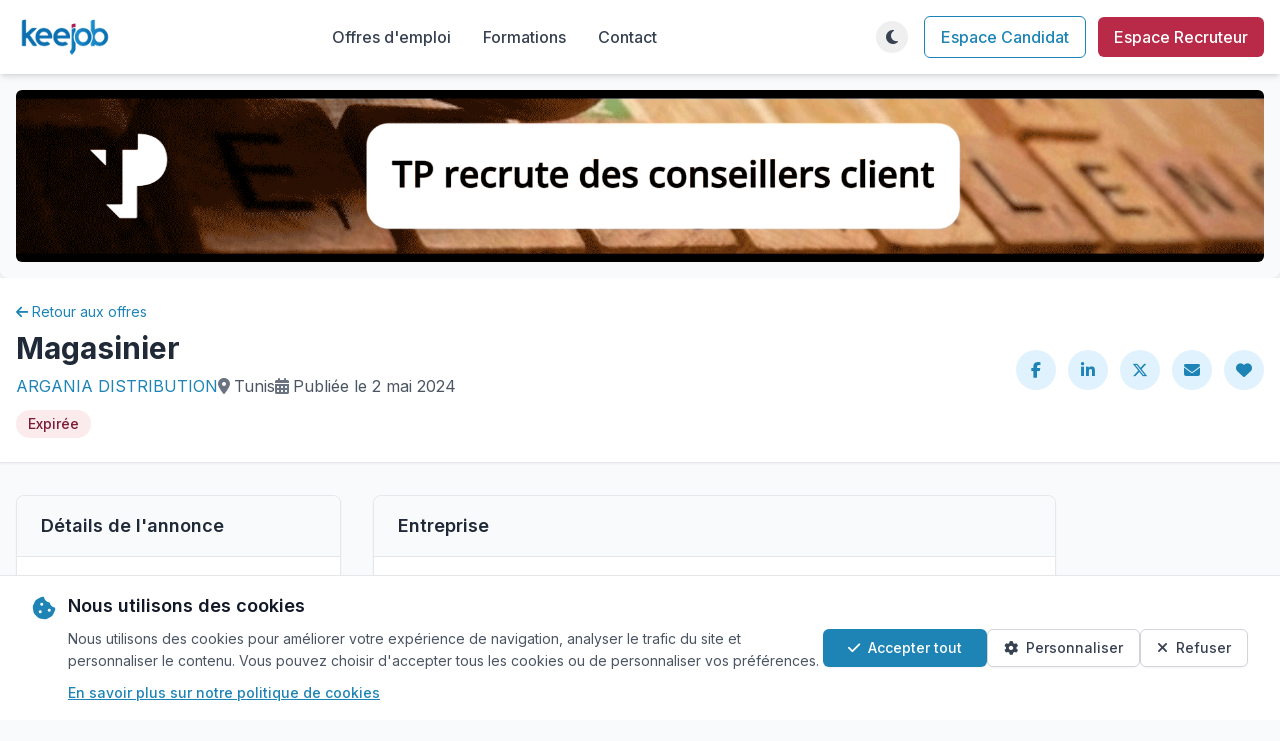

--- FILE ---
content_type: text/html; charset=utf-8
request_url: https://www.keejob.com/offres-emploi/198912/magasinier/
body_size: 12656
content:






<!DOCTYPE html>
<html lang="fr" class="h-full">
  <head>
    <meta charset="UTF-8">
    <meta name="viewport" content="width=device-width, initial-scale=1.0">
    
    <meta property="og:title"
          content="Offre d'emploi : Magasinier chez ARGANIA DISTRIBUTION  sur Keejob" />
    <meta property="og:site_name" content="Keejob" />
    <meta property="og:type" content="article" />
    <meta property="og:url"
          content="https://www.keejob.com/offres-emploi/198912/magasinier/" />
    <meta property="og:description"
          content="Découvrez l'offre d'emploi de Magasinier  et postulez directement sur Keejob. Opportunité de carrière chez ARGANIA DISTRIBUTION en Tunisie." />
    <meta property="fb:app_id" content="356195127826052" />
    
        <meta property="og:image"
              content="https://www.keejob.com/media/recruiter/recruiter_9614/logo-9614-20190430-094015.png" />
        <meta property="og:image:width" content="250" />
        <meta property="og:image:height" content="250" />
    
    <link rel="canonical"
          href="https://www.keejob.com/offres-emploi/198912/magasinier/" />
    <meta name="subject" content="portail offre d'emploi tunisie">
    <meta name="category" content="portail offre emploi en tunisie">
    <meta name="reply-to" content="contact@keejob.com">
    <meta name="robots"
          content="none">
    <meta name="title"
          content="Emploi - Tunisie Tunis - Magasinier - ARGANIA DISTRIBUTION | Keejob">
    
        <meta name="author" content="ARGANIA DISTRIBUTION" />
    
    <meta property="description"
          content="Découvrez l'offre d'emploi de Magasinier et postulez directement sur Keejob. Opportunité de carrière chez ARGANIA DISTRIBUTION en Tunisie." />
    <meta name="keywords"
          content="emploi, tunisie, recherche, offre d'emploi, offre, annonce, Magasinier" />

    <title>
      
    Magasinier chez
    
        ARGANIA DISTRIBUTION
    
    à None | Emploi Magasinier en Tunisie - Keejob

    </title>
    <!-- Tailwind CSS -->
    

<link rel="preload" href="/static/css/dist/styles.css?v=1.0.10" as="style">

    

<link rel="stylesheet" type="text/css" href="/static/css/dist/styles.css?v=1.0.10">

    <!-- Font Awesome -->
    <link rel="stylesheet"
          href="https://cdnjs.cloudflare.com/ajax/libs/font-awesome/6.5.1/css/all.min.css"
          integrity="sha512-DTOQO9RWCH3ppGqcWaEA1BIZOC6xxalwEsw9c2QQeAIftl+Vegovlnee1c9QX4TctnWMn13TZye+giMm8e2LwA=="
          crossorigin="anonymous"
          referrerpolicy="no-referrer" />
    <!-- Google Fonts -->
    <link rel="preconnect" href="https://fonts.googleapis.com">
    <link rel="preconnect" href="https://fonts.gstatic.com" crossorigin>
    <link href="https://fonts.googleapis.com/css2?family=Inter:wght@300;400;500;600;700&display=swap"
          rel="stylesheet">
    <style>
        body {
            font-family: 'Inter', sans-serif;
        }
        /* Alpine.js x-cloak directive to prevent flash of unstyled content */
        [x-cloak] { display: none !important; }

        /* Reserve space for Alpine.js components to prevent layout shift */
        [x-data*="themeToggle"][x-cloak] {
            display: block !important;
            width: 2rem; /* w-8 */
            height: 2rem; /* h-8 */
            opacity: 0;
        }

        [x-data*="userDropdown"][x-cloak] {
            display: flex !important;
            align-items: center;
            opacity: 0;
            min-width: 6rem; /* Reserve space for user menu */
        }
    </style>
    <!-- Theme Detection Script - Must be in head to prevent FOUC -->
    <script>
        (function() {
            // Check for saved theme preference or default to system preference
            const savedTheme = localStorage.getItem('theme');
            const systemPrefersDark = window.matchMedia('(prefers-color-scheme: dark)').matches;

            if (savedTheme === 'dark' || (!savedTheme && systemPrefersDark)) {
                document.documentElement.classList.add('dark');
            } else {
                document.documentElement.classList.remove('dark');
            }
        })();
    </script>
    <!-- Google tag (gtag.js) -->
<script async src="https://www.googletagmanager.com/gtag/js?id=G-X7BLFCRVH6"></script>
<script>
  window.dataLayer = window.dataLayer || [];
  function gtag(){dataLayer.push(arguments);}
  gtag('js', new Date());

  
    gtag('config', 'G-X7BLFCRVH6');
  
</script>


    <script src="/static/django_htmx/htmx.min.js" defer></script>
    
    
  </head>
  <body class="h-full bg-gray-50 dark:bg-darkbg dark:text-gray-200 flex flex-col transition-colors duration-200"
        hx-headers='{"x-csrftoken": "HV7eBDvbT43fLFmVQXXhXYKBvlOi3uk3snd6bhalDkOXW5c2FvNaM7DXqEvtFKxM"}'>
    <!-- Top Navigation Bar -->
    




<header>
    <!-- Main Navigation -->
    <nav class="bg-white dark:bg-darksurface shadow-md">
        <div class="container mx-auto px-4">
            <div class="flex justify-between items-center py-4">
                <!-- Logo -->
                <div class="flex-shrink-0">
                    <a href="/" class="flex items-center">
                        <img src="/static/v3/img/logo_keejob_light.png"
                             alt="Keejob Logo"
                             class="h-10 block dark:hidden">
                        <img src="/static/v3/img/logo_keejob_dark.png"
                             alt="Keejob Logo"
                             loading="lazy"
                             class="h-10 hidden dark:block">
                    </a>
                </div>
                <!-- Desktop Navigation -->
                <div class="hidden md:flex items-center space-x-8">
                    <a href="/offres-emploi/"
                       class="text-gray-700 dark:text-gray-200 hover:text-blue-600 dark:hover:text-blue-400 font-medium">Offres d'emploi</a>
                    <a href="/offres-emploi/formations/advanced/"
                       class="text-gray-700 dark:text-gray-200 hover:text-blue-600 dark:hover:text-blue-400 font-medium">Formations</a>
                    <a href="/contact/"
                       class="text-gray-700 dark:text-gray-200 hover:text-blue-600 dark:hover:text-blue-400 font-medium">Contact</a>
                </div>
                <!-- Right Side Actions -->
                <div class="flex items-center space-x-4">
                    <!-- Desktop Theme Toggle -->
                    <div class="hidden md:block relative" x-data="themeToggle" x-cloak>
                        <!-- Theme Toggle Button -->
                        <button @click="toggleTheme()"
                                @mouseenter="!showFirstTimeHint && (showTooltip = true)"
                                @mouseleave="showTooltip = false"
                                class="relative w-8 h-8 flex items-center justify-center hover:bg-gray-100 dark:hover:bg-gray-700 rounded-full transition-all duration-200 ease-in-out focus:outline-none focus:ring-2 focus:ring-blue-500 focus:ring-opacity-50"
                                aria-label="Toggle theme">
                                                        <!-- Moon Icon (Light Mode) -->
                            <i x-show="!isDark"
                               x-transition:enter="transition-all duration-200 ease-out"
                               x-transition:enter-start="opacity-0 scale-90"
                               x-transition:enter-end="opacity-100 scale-100"
                               x-transition:leave="transition-all duration-200 ease-in"
                               x-transition:leave-start="opacity-100 scale-100"
                               x-transition:leave-end="opacity-0 scale-90"
                               class="fas fa-moon text-gray-700 dark:text-gray-200 hover:text-blue-600 absolute"></i>

                            <!-- Sun Icon (Dark Mode) -->
                            <i x-show="isDark"
                               x-transition:enter="transition-all duration-200 ease-out"
                               x-transition:enter-start="opacity-0 scale-90"
                               x-transition:enter-end="opacity-100 scale-100"
                               x-transition:leave="transition-all duration-200 ease-in"
                               x-transition:leave-start="opacity-100 scale-100"
                               x-transition:leave-end="opacity-0 scale-90"
                               class="fas fa-sun text-gray-700 dark:text-gray-200 hover:text-blue-600 absolute"></i>
                        </button>
                        <!-- Desktop Tooltip -->
                        <div x-show="showTooltip && !showFirstTimeHint"
                             x-transition:enter="transition ease-out duration-200"
                             x-transition:enter-start="opacity-0 translate-y-1"
                             x-transition:enter-end="opacity-100 translate-y-0"
                             x-transition:leave="transition ease-in duration-150"
                             x-transition:leave-start="opacity-100 translate-y-0"
                             x-transition:leave-end="opacity-0 translate-y-1"
                             class="absolute top-full left-1/2 transform -translate-x-1/2 mt-2 px-3 py-1 text-xs font-medium text-white bg-gray-900 dark:bg-gray-700 rounded-md shadow-lg whitespace-nowrap z-50">
                            <span x-text="tooltipText"></span>
                            <div class="absolute bottom-full left-1/2 transform -translate-x-1/2 w-0 h-0 border-l-4 border-r-4 border-b-4 border-l-transparent border-r-transparent border-b-gray-900 dark:border-b-gray-700">
                            </div>
                        </div>
                        <!-- Desktop First-time Hint -->
                        <div x-show="showFirstTimeHint"
                             x-transition:enter="transition ease-out duration-300"
                             x-transition:enter-start="opacity-0 translate-y-2 scale-95"
                             x-transition:enter-end="opacity-100 translate-y-0 scale-100"
                             x-transition:leave="transition ease-in duration-200"
                             x-transition:leave-start="opacity-100 translate-y-0 scale-100"
                             x-transition:leave-end="opacity-0 translate-y-2 scale-95"
                             class="absolute top-full left-1/2 transform -translate-x-1/2 mt-4 bg-blue-600 text-white text-sm rounded-lg shadow-lg p-3 max-w-xs z-50">
                            <div class="flex items-center justify-between">
                                <span class="flex-1 pr-2" x-text="hintText"></span>
                                <button @click="dismissHint()"
                                        class="flex-shrink-0 text-blue-200 hover:text-white transition-colors duration-150 font-bold text-lg leading-none">
                                    ×
                                </button>
                            </div>
                            <div class="absolute bottom-full left-1/2 transform -translate-x-1/2 w-0 h-0 border-l-4 border-r-4 border-b-4 border-l-transparent border-r-transparent border-b-blue-600">
                            </div>
                        </div>
                    </div>
                    <!-- User Authentication Section -->
                    
                        <!-- Guest User Links -->
                        <div class="hidden md:flex items-center space-x-3">
                            <a href="/jobseeker/account/login/?next=/offres-emploi/198912/magasinier/"
                               class="px-4 py-2 text-blue-600 dark:text-blue-400 border border-blue-600 dark:border-blue-400 rounded-md hover:bg-blue-50 dark:hover:bg-blue-900/20 font-medium">Espace Candidat</a>
                            <a href="/recruiter/"
                               class="px-4 py-2 bg-red-600 text-white rounded-md hover:bg-red-700 dark:hover:bg-red-500 font-medium">Espace Recruteur</a>
                        </div>
                    
                    <!-- Mobile Controls -->
                    <div class="md:hidden flex items-center space-x-2">
                        <!-- Mobile Theme Toggle -->
                        <div class="relative" x-data="themeToggle" x-cloak>
                            <!-- Mobile Theme Toggle Button -->
                            <button @click="toggleTheme()"
                                    @touchstart="handleTouchStart()"
                                    @touchend="handleTouchEnd()"
                                    @touchcancel="handleTouchEnd()"
                                    class="relative w-8 h-8 flex items-center justify-center hover:bg-gray-100 dark:hover:bg-gray-700 rounded-full transition-all duration-200 ease-in-out transform active:scale-95 focus:outline-none touch-manipulation"
                                    aria-label="Toggle theme">
                                <!-- Moon Icon (Light Mode) -->
                                <i x-show="!isDark"
                                   x-transition:enter="transition-all duration-200 ease-out"
                                   x-transition:enter-start="opacity-0 scale-90"
                                   x-transition:enter-end="opacity-100 scale-100"
                                   x-transition:leave="transition-all duration-200 ease-in"
                                   x-transition:leave-start="opacity-100 scale-100"
                                   x-transition:leave-end="opacity-0 scale-90"
                                   class="fas fa-moon text-gray-700 dark:text-gray-200 absolute"></i>
                                <!-- Sun Icon (Dark Mode) -->
                                <i x-show="isDark"
                                   x-transition:enter="transition-all duration-200 ease-out"
                                   x-transition:enter-start="opacity-0 scale-90"
                                   x-transition:enter-end="opacity-100 scale-100"
                                   x-transition:leave="transition-all duration-200 ease-in"
                                   x-transition:leave-start="opacity-100 scale-100"
                                   x-transition:leave-end="opacity-0 scale-90"
                                   class="fas fa-sun text-gray-700 dark:text-gray-200 absolute"></i>
                            </button>
                            <!-- Mobile Tooltip -->
                            <div x-show="showTooltip && !showFirstTimeHint"
                                 x-transition:enter="transition ease-out duration-200"
                                 x-transition:enter-start="opacity-0 translate-y-1"
                                 x-transition:enter-end="opacity-100 translate-y-0"
                                 x-transition:leave="transition ease-in duration-150"
                                 x-transition:leave-start="opacity-100 translate-y-0"
                                 x-transition:leave-end="opacity-0 translate-y-1"
                                 class="absolute top-full left-1/2 transform -translate-x-1/2 mt-2 px-3 py-2 text-sm font-medium text-white bg-gray-900 dark:bg-gray-700 rounded-md shadow-lg max-w-xs text-center z-50">
                                <span x-text="tooltipText"></span>
                                <div class="absolute bottom-full left-1/2 transform -translate-x-1/2 w-0 h-0 border-l-4 border-r-4 border-b-4 border-l-transparent border-r-transparent border-b-gray-900 dark:border-b-gray-700">
                                </div>
                            </div>
                            <!-- Mobile First-time Hint -->
                            <div x-show="showFirstTimeHint"
                                 x-transition:enter="transition ease-out duration-300"
                                 x-transition:enter-start="opacity-0 translate-y-2 scale-95"
                                 x-transition:enter-end="opacity-100 translate-y-0 scale-100"
                                 x-transition:leave="transition ease-in duration-200"
                                 x-transition:leave-start="opacity-100 translate-y-0 scale-100"
                                 x-transition:leave-end="opacity-0 translate-y-2 scale-95"
                                 class="absolute top-full right-0 mt-4 bg-blue-600 text-white text-sm rounded-lg shadow-lg p-3 w-48 z-50">
                                <div class="flex items-center justify-between">
                                    <span class="flex-1 pr-2" x-text="hintText"></span>
                                    <button @click="dismissHint()"
                                            class="flex-shrink-0 text-blue-200 hover:text-white transition-colors duration-150 font-bold text-lg leading-none">
                                        ×
                                    </button>
                                </div>
                                <div class="absolute bottom-full right-4 w-0 h-0 border-l-4 border-r-4 border-b-4 border-l-transparent border-r-transparent border-b-blue-600">
                                </div>
                            </div>
                        </div>
                        <!-- Mobile Menu Button -->
                        <button id="mobile-menu-btn"
                                class="text-gray-700 dark:text-gray-200 hover:text-blue-600 dark:hover:text-blue-400 focus:outline-none focus:text-blue-600 dark:focus:text-blue-400 transition-colors duration-200">
                            <i class="fas fa-bars text-xl"></i>
                        </button>
                    </div>
                </div>
            </div>
            <!-- Mobile Menu -->
            <div id="mobile-menu" class="mobile-menu hidden md:hidden">
                <div class="px-4 pt-2 pb-3 space-y-1 bg-white dark:bg-darksurface border-t border-gray-200 dark:border-gray-700">
                    <a href="/offres-emploi/"
                       class="block py-2 text-gray-700 dark:text-gray-200 hover:text-blue-600 dark:hover:text-blue-400 font-medium">Offres d'emploi</a>
                    <a href="/offres-emploi/formations/advanced/"
                       class="block py-2 text-gray-700 dark:text-gray-200 hover:text-blue-600 dark:hover:text-blue-400 font-medium">Formations</a>
                    <a href="/contact/"
                       class="block py-2 text-gray-700 dark:text-gray-200 hover:text-blue-600 dark:hover:text-blue-400 font-medium">Contact</a>
                    
                        <!-- Mobile Guest User Links -->
                        <div class="border-t border-gray-200 dark:border-gray-700 pt-3 mt-3 space-y-2">
                            <a href="/jobseeker/account/login/?next=/offres-emploi/198912/magasinier/"
                               class="block px-4 py-2 text-center text-blue-600 dark:text-blue-400 border border-blue-600 dark:border-blue-400 rounded-md hover:bg-blue-50 dark:hover:bg-blue-900/20 font-medium">Espace Candidat</a>
                            <a href="/recruiter/"
                               class="block px-4 py-2 text-center bg-red-600 text-white rounded-md hover:bg-red-700 dark:hover:bg-red-500 font-medium">Espace Recruteur</a>
                        </div>
                    
                </div>
            </div>
        </div>
    </nav>
</header>


    <!-- Main Content -->
    <main class="flex-grow">
      
    

<!-- Ads Banner Section -->

    
    
        <div class="m-2 sm:m-0 p-0 sm:p-4 rounded-lg shadow-lg">
            <div class="flex justify-center items-center">


    
        <a href="/banners/click/665/redirect/"
           
           onClick="ga('send', 'event', 'bannière', 'click', 'tp déc 2025 665');">
            <img class="rounded-md"
                 style="margin-right: -5px"
                 src="/media/b_images/banniere-728x100-campagne-3-V1--.gif"
                 alt="tp déc 2025">
        </a>
    

</div>
        </div>
    



    <div class="bg-gray-50 dark:bg-gray-900">
        <!-- Job Header -->
        <div class="bg-white dark:bg-gray-800 border-b border-gray-200 dark:border-gray-700 shadow-sm">
            <div class="container mx-auto px-4 py-6">
                <div class="flex flex-col md:flex-row justify-between items-start md:items-center">
                    <div class="flex-1">
                        <div class="flex items-center mb-2">
                            <a href="/offres-emploi/"
                               class="inline-flex items-center text-sm text-blue-600 hover:text-blue-800 dark:text-blue-400 dark:hover:text-blue-300 transition-colors duration-200">
                                <i class="fas fa-arrow-left mr-1"></i> Retour aux offres
                            </a>
                        </div>
                        <h1 class="text-2xl md:text-3xl font-bold text-gray-800 dark:text-white">Magasinier</h1>
                        <div class="flex flex-wrap items-center gap-4 mt-2">
                            
                                <span class="text-gray-600 dark:text-gray-300">
                                    <a href="/offres-emploi/companies/9614/"
                                       class="text-blue-600 dark:text-blue-400 hover:underline">
                                        ARGANIA DISTRIBUTION
                                    </a>
                                </span>
                            
                            
                                <span class="text-gray-600 dark:text-gray-300 flex items-center">
                                    <i class="fas fa-map-marker-alt mr-1 text-gray-500 dark:text-gray-400"></i>
                                    
                                    Tunis
                                </span>
                            
                            
                            <span class="text-gray-600 dark:text-gray-300 flex items-center">
                                <i class="fas fa-calendar-alt mr-1 text-gray-500 dark:text-gray-400"></i> Publiée le 2 mai 2024
                            </span>
                        </div>
                        
                            <div class="bg-red-100 dark:bg-red-900 text-red-800 dark:text-red-200 px-3 py-1 rounded-full text-sm font-medium inline-block mt-3">
                                Expirée
                            </div>
                        
                        
                    </div>
                    <div class="flex items-center mt-4 md:mt-0">
                        <div class="flex space-x-3">
                            <!-- Social Share Buttons -->
                            <a href="https://www.facebook.com/sharer/sharer.php?u=https://www.keejob.com/offres-emploi/198912/magasinier/&display=popup"
                               class="w-10 h-10 flex items-center justify-center bg-blue-100 dark:bg-blue-800 text-blue-600 dark:text-blue-300 rounded-full hover:bg-blue-200 dark:hover:bg-blue-700"
                               title="Partager sur Facebook"
                               target="_blank"
                               rel="noopener">
                                <i class="fab fa-facebook-f"></i>
                            </a>
                            <a href="https://www.linkedin.com/shareArticle?mini=false&url=https://www.keejob.com/offres-emploi/198912/magasinier/&title=Magasinier&summary=Offre d'emploi Magasinier&source=Keejob"
                               class="w-10 h-10 flex items-center justify-center bg-blue-100 dark:bg-blue-800 text-blue-600 dark:text-blue-300 rounded-full hover:bg-blue-200 dark:hover:bg-blue-700"
                               title="Partager sur LinkedIn"
                               target="_blank"
                               rel="noopener">
                                <i class="fab fa-linkedin-in"></i>
                            </a>
                            <a href="https://twitter.com/intent/tweet?text=Magasinier https://www.keejob.com/offres-emploi/198912/magasinier/ @Keejobcom"
                               class="w-10 h-10 flex items-center justify-center bg-blue-100 dark:bg-blue-800 text-blue-600 dark:text-blue-300 rounded-full hover:bg-blue-200 dark:hover:bg-blue-700"
                               title="Partager sur Twitter/X"
                               target="_blank"
                               rel="noopener">
                                <i class="fab fa-x-twitter"></i>
                            </a>
                            <a href="mailto:?subject=Magasinier&body=Bonjour, Voici une offre d'emploi qui peut vous intéresser https://www.keejob.com/offres-emploi/198912/magasinier/"
                               class="w-10 h-10 flex items-center justify-center bg-blue-100 dark:bg-blue-800 text-blue-600 dark:text-blue-300 rounded-full hover:bg-blue-200 dark:hover:bg-blue-700"
                               title="Partager par e-mail"
                               target="_blank"
                               rel="noopener">
                                <i class="fas fa-envelope"></i>
                            </a>
                            
                                <a class="w-10 h-10 flex items-center justify-center bg-blue-100 dark:bg-blue-800 text-blue-600 dark:text-blue-300 rounded-full hover:bg-blue-200 dark:hover:bg-blue-700"
                                   href="/jobseeker/account/login/?next=/offres-emploi/198912/magasinier/"
                                   title="Ajouter aux favoris">
                                    <i class="fas fa-heart"></i>
                                </a>
                            
                        </div>
                    </div>
                </div>
            </div>
        </div>
        <!-- Main Content -->
        <div class="container mx-auto px-4 py-8">
            <div class="flex flex-col lg:flex-row gap-6">
                <div class="w-full lg:w-5/6">
                    <div class="grid grid-cols-1 lg:grid-cols-3 gap-8">
                        <!-- Left Sidebar -->
                        <div class="lg:col-span-1 order-2 lg:order-1">
                            <!-- Job Details Card -->
                            <div class="bg-white dark:bg-gray-800 rounded-lg shadow-sm border border-gray-200 dark:border-gray-700 overflow-hidden">
                                <div class="px-6 py-4 border-b border-gray-200 dark:border-gray-700 bg-gray-50 dark:bg-gray-900">
                                    <h2 class="text-lg font-semibold text-gray-800 dark:text-white">Détails de l'annonce</h2>
                                </div>
                                <div class="p-6 space-y-4">
                                    <div>
                                        <h3 class="text-sm font-medium text-gray-500 dark:text-gray-400 mb-1">Référence</h3>
                                        <p class="text-gray-800 dark:text-gray-200">198912</p>
                                    </div>
                                    <div>
                                        <h3 class="text-sm font-medium text-gray-500 dark:text-gray-400 mb-1">Date de publication</h3>
                                        <p class="text-gray-800 dark:text-gray-200">2 mai 2024</p>
                                    </div>
                                    
                                        <div>
                                            <h3 class="text-sm font-medium text-gray-500 dark:text-gray-400 mb-1">Type de contrat</h3>
                                            
                                                <span class="inline-flex items-center px-3 py-1 text-xs font-medium rounded-full bg-blue-100 dark:bg-blue-900/30 text-blue-800 dark:text-blue-200 border border-blue-200 dark:border-blue-700">
                                                    <i class="fas fa-briefcase mr-1.5"></i>
                                                    CDD
                                                </span>
                                            
                                                <span class="inline-flex items-center px-3 py-1 text-xs font-medium rounded-full bg-blue-100 dark:bg-blue-900/30 text-blue-800 dark:text-blue-200 border border-blue-200 dark:border-blue-700">
                                                    <i class="fas fa-briefcase mr-1.5"></i>
                                                    SIVP
                                                </span>
                                            
                                        </div>
                                    
                                    <div>
                                        <h3 class="text-sm font-medium text-gray-500 dark:text-gray-400 mb-1">Lieu de travail</h3>
                                        <p class="text-gray-800 dark:text-gray-200">
                                            
                                            Tunis,
                                            Tunisie
                                        </p>
                                    </div>
                                    
                                        <div>
                                            <h3 class="text-sm font-medium text-gray-500 dark:text-gray-400 mb-1">Expérience requise</h3>
                                            <p class="text-gray-800 dark:text-gray-200">Entre 1 et 2 ans</p>
                                        </div>
                                    
                                    
                                        <div>
                                            <h3 class="text-sm font-medium text-gray-500 dark:text-gray-400 mb-1">Niveau d'études</h3>
                                            <p class="text-gray-800 dark:text-gray-200">Bac + 2</p>
                                        </div>
                                    
                                    
                                    
                                        <div>
                                            <h3 class="text-sm font-medium text-gray-500 dark:text-gray-400 mb-1">Disponibilité</h3>
                                            <p class="text-gray-800 dark:text-gray-200">Plein temps</p>
                                        </div>
                                    
                                    
                                        <div>
                                            <h3 class="text-sm font-medium text-gray-500 dark:text-gray-400 mb-1">Langues</h3>
                                            <p class="text-gray-800 dark:text-gray-200">
                                                
                                                    <span class="inline-flex items-center px-3 py-1 text-xs font-medium rounded-full bg-blue-100 dark:bg-blue-900/30 text-blue-800 dark:text-blue-200 border border-blue-200 dark:border-blue-700">
                                                        <i class="fas fa-language mr-1.5"></i>
                                                        Arabe
                                                    </span>
                                                
                                                    <span class="inline-flex items-center px-3 py-1 text-xs font-medium rounded-full bg-blue-100 dark:bg-blue-900/30 text-blue-800 dark:text-blue-200 border border-blue-200 dark:border-blue-700">
                                                        <i class="fas fa-language mr-1.5"></i>
                                                        Français
                                                    </span>
                                                
                                            </p>
                                        </div>
                                    
                                    
                                    
                                </div>
                            </div>
                            <!-- Similar Jobs -->
                            
                                <div class="bg-white dark:bg-gray-800 rounded-lg shadow-sm border border-gray-200 dark:border-gray-700 overflow-hidden mt-6">
                                    <div class="px-6 py-4 border-b border-gray-200 dark:border-gray-700 bg-gray-50 dark:bg-gray-900">
                                        <h2 class="text-lg font-semibold text-gray-800 dark:text-white">Offres similaires</h2>
                                    </div>
                                    <div class="divide-y divide-gray-200 dark:divide-gray-700">
                                        
                                            <div class="p-4 hover:bg-gray-50 dark:hover:bg-gray-700">
                                                <div class="flex items-center">
                                                    <div class="w-12 h-12 flex-shrink-0 mr-4">
                                                        
                                                            <div class="w-full h-full bg-gray-200 dark:bg-gray-600 flex items-center justify-center rounded">
                                                                <i class="fas fa-building text-gray-400 dark:text-gray-300 text-lg"></i>
                                                            </div>
                                                        
                                                    </div>
                                                    <div>
                                                        <h3 class="font-medium text-gray-800 dark:text-white mb-1">
                                                            <a href="/offres-emploi/235338/aide-responsable-magasin/"
                                                               class="hover:text-blue-600 dark:hover:text-blue-400">
                                                                Aide responsable magasin
                                                            </a>
                                                        </h3>
                                                        <p class="text-sm text-gray-600 dark:text-gray-300">
                                                            
                                                                STE KMAR ALUMINUIM
                                                            
                                                            <span class="mx-1">•</span>
                                                            <i class="fas fa-map-marker-alt"></i> Sfax
                                                        </p>
                                                    </div>
                                                </div>
                                            </div>
                                        
                                    </div>
                                </div>
                            
                        </div>
                        <!-- Main Content Area -->
                        <div class="lg:col-span-2 order-1 lg:order-2">
                            <!-- Company Card -->
                            <div class="bg-white dark:bg-gray-800 rounded-lg shadow-sm border border-gray-200 dark:border-gray-700 overflow-hidden mb-6">
                                <div class="px-6 py-4 border-b border-gray-200 dark:border-gray-700 bg-gray-50 dark:bg-gray-900">
                                    <h2 class="text-lg font-semibold text-gray-800 dark:text-white">Entreprise</h2>
                                </div>
                                <div class="p-6">
                                    <div class="flex flex-col md:flex-row items-start">
                                        <div class="w-24 h-24 flex-shrink-0 mb-4 md:mb-0 md:mr-6">
                                            
                                                <img src="/media/recruiter/recruiter_9614/logo-9614-20190430-094015.png"
                                                     alt="ARGANIA DISTRIBUTION logo"
                                                     class="w-full h-full object-contain border border-gray-200 dark:border-gray-700 rounded bg-white dark:bg-white">
                                            
                                        </div>
                                        <div class="flex-1">
                                            <h3 class="text-xl font-semibold text-gray-800 dark:text-white mb-2">
                                                
                                                    <a href="/offres-emploi/companies/9614/"
                                                       class="hover:text-blue-600 dark:hover:text-blue-400">
                                                        ARGANIA DISTRIBUTION
                                                    </a>
                                                
                                            </h3>
                                            <div class="space-y-2 text-gray-700 dark:text-gray-200">
                                                
                                                    <p>
                                                        <span class="font-medium text-gray-600 dark:text-gray-300">Secteur:</span>
                                                        commerce / vente / distribution
                                                    </p>
                                                
                                                
                                                    <p>
                                                        <span class="font-medium text-gray-600 dark:text-gray-300">Taille:</span>
                                                        Entre 200 et 500 employés
                                                    </p>
                                                
                                            </div>
                                            
                                            
                                                <div class="mt-4">
                                                    <a href="/offres-emploi/companies/9614/"
                                                       class="text-blue-600 dark:text-blue-400 hover:text-blue-800 dark:hover:text-blue-300 inline-flex items-center">
                                                        <i class="fas fa-list-ul mr-1"></i>
                                                        Voir toutes les offres de ARGANIA DISTRIBUTION
                                                    </a>
                                                </div>
                                            
                                        </div>
                                    </div>
                                </div>
                            </div>
                            <!-- Apply Button (Top) -->
                            
                            <!-- Job Description -->
                            <div class="bg-white dark:bg-gray-800 rounded-lg shadow-sm border border-gray-200 dark:border-gray-700 overflow-hidden">
                                <div class="px-6 py-4 border-b border-gray-200 dark:border-gray-700 bg-gray-50 dark:bg-gray-900">
                                    <h2 class="text-lg font-semibold text-gray-800 dark:text-white">Description de l'annonce</h2>
                                </div>
                                <div class="p-6">
                                    <div class="prose dark:prose-invert max-w-none"><p></p><p>Dans le but de développer son équipe, l'une des filiales du GROUPE KILANI est à la recherche d'un Magasinier.</p><p></p><p><span>Sous la responsabilité du Responsable Dépôt,
vous serez amené à:</span></p><p><span style="background-color: initial;">- Assurer la réception et le contrôle des
     marchandises ;</span></p><p><span style="background-color: initial;">- Préparer les commandes clients ;</span></p><p><span style="background-color: initial;">- Assurer le chargement et le déchargement des
     véhicules de livraison ;</span></p><p><span style="background-color: initial;">- Assurer la gestion et le contrôle quantitatif des
     stocks ;</span></p><p><span style="background-color: initial;">- Assurer et superviser les livraisons clients ;</span></p><p><span style="background-color: initial;">- Ranger et nettoyer les aires de stockage ;</span></p><p><span style="background-color: initial;">- Réaliser des inventaires.</span></p><p><span style="background-color: initial;"></span></p><p><b>Si vous :</b></p><p>-&nbsp;Êtes de formation : BAC ou BAC +2 ;</p><p>- Avez une première expérience dans un poste similaire ;</p><p>-&nbsp;Êtes rigoureux.</p><p>N'hésitez pas à postulez !</p><br><p></p><br><p></p></div>
                                </div>
                                <div class="px-6 py-4 bg-gray-50 dark:bg-gray-900 border-t border-gray-200 dark:border-gray-700 flex flex-wrap justify-between items-center">
                                    <!-- Social Share -->
                                    <div class="flex items-center space-x-2">
                                        <span class="text-gray-500 dark:text-gray-400 text-sm">Partager:</span>
                                        <a href="https://www.facebook.com/sharer/sharer.php?u=https://www.keejob.com/offres-emploi/198912/magasinier/&display=popup"
                                           class="w-8 h-8 flex items-center justify-center bg-blue-100 dark:bg-blue-800 text-blue-600 dark:text-blue-300 rounded-full hover:bg-blue-200 dark:hover:bg-blue-700"
                                           title="Partager sur Facebook"
                                           target="_blank"
                                           rel="noopener">
                                            <i class="fab fa-facebook-f"></i>
                                        </a>
                                        <a href="https://www.linkedin.com/shareArticle?mini=false&url=https://www.keejob.com/offres-emploi/198912/magasinier/&title=Magasinier&summary=Offre d'emploi Magasinier&source=Keejob"
                                           class="w-8 h-8 flex items-center justify-center bg-blue-100 dark:bg-blue-800 text-blue-600 dark:text-blue-300 rounded-full hover:bg-blue-200 dark:hover:bg-blue-700"
                                           title="Partager sur LinkedIn"
                                           target="_blank"
                                           rel="noopener">
                                            <i class="fab fa-linkedin-in"></i>
                                        </a>
                                        <a href="https://twitter.com/intent/tweet?text=Magasinier https://www.keejob.com/offres-emploi/198912/magasinier/ @Keejobcom"
                                           class="w-8 h-8 flex items-center justify-center bg-blue-100 dark:bg-blue-800 text-blue-600 dark:text-blue-300 rounded-full hover:bg-blue-200 dark:hover:bg-blue-700"
                                           title="Partager sur Twitter/X"
                                           target="_blank"
                                           rel="noopener">
                                            <i class="fab fa-x-twitter"></i>
                                        </a>
                                        <a href="mailto:?subject=Magasinier&body=Bonjour, Voici une offre d'emploi qui peut vous intéresser https://www.keejob.com/offres-emploi/198912/magasinier/"
                                           class="w-8 h-8 flex items-center justify-center bg-blue-100 dark:bg-blue-800 text-blue-600 dark:text-blue-300 rounded-full hover:bg-blue-200 dark:hover:bg-blue-700"
                                           title="Partager par e-mail"
                                           target="_blank"
                                           rel="noopener">
                                            <i class="fas fa-envelope"></i>
                                        </a>
                                    </div>
                                    <!-- Actions -->
                                    <div class="flex items-center space-x-4 mt-2 sm:mt-0">
                                        <span id="favorite_block_198912">
                                            
                                        </span>
                                        <button onclick="javascript:window.print()"
                                                class="text-gray-600 dark:text-gray-300 hover:text-gray-800 dark:hover:text-gray-100 flex items-center">
                                            <i class="fas fa-print mr-1"></i> Imprimer
                                        </button>
                                    </div>
                                </div>
                            </div>
                            <!-- Apply Button -->
                            
                        </div>
                    </div>
                </div>
                <!-- Right Sidebar for Ads -->
                <div class="w-full lg:w-1/6">
                    <div class="max-w-xs mx-auto">
                        

<div class="w-full" id="banners_right_main">
    <div class="bg-white rounded-lg shadow-md overflow-hidden dark:bg-gray-800">
        <div class="p-4">




<script type="text/javascript">
    function heigthBanner(id, height, width) {
        $(id).css({"height": height, "padding-top": height});
    }
    
    document.addEventListener("DOMContentLoaded", function () {
        var container = document.getElementById('banners_right_main');
        if (container) {
            container.style.display = 'none';
        }
    });
    
</script>
</div>
    </div>
</div>


                    </div>
                </div>
            </div>
        </div>
    </div>

    </main>
    <!-- Footer -->
    <footer class="bg-gray-800 text-gray-300">
    <!-- Main Footer Content -->
    <div class="container mx-auto px-4 pt-12 pb-8">
        <div class="grid grid-cols-1 md:grid-cols-2 lg:grid-cols-4 gap-8">
            <div>
                <h3 class="text-white text-lg font-semibold mb-4">À propos de Keejob</h3>
                <p class="mb-4">Site d'annonces et offres d'emploi en Tunisie, Keejob.com est le premier site d'emploi en Tunisie.</p>
                <!-- Contact Information -->
                <div class="mt-4 space-y-2">
                    <a href="mailto:contact@keejob.com"
                       class="flex items-center text-gray-400 hover:text-white transition-colors duration-200">
                        <i class="far fa-envelope mr-2"></i>
                        <span>contact@keejob.com</span>
                    </a>
                    <a href="tel:+21671893350"
                       class="flex items-center text-gray-400 hover:text-white transition-colors duration-200">
                        <i class="fas fa-phone-alt mr-2"></i>
                        <span>(+216) 71 893 350</span>
                    </a>
                </div>
                <!-- Social Links -->
                <div class="flex space-x-3 mt-4">
                    <a href="https://www.facebook.com/keejobtunisie"
                       class="text-gray-400 hover:text-white">
                        <i class="fab fa-facebook-f"></i>
                    </a>
                    <a href="https://www.instagram.com/keejob_officiel"
                       class="text-gray-400 hover:text-white">
                        <i class="fab fa-instagram"></i>
                    </a>
                    <a href="https://www.x.com/keejobcom"
                       class="text-gray-400 hover:text-white">
                        <i class="fab fa-x-twitter"></i>
                    </a>
                    <a href="https://www.linkedin.com/company/keejob"
                       class="text-gray-400 hover:text-white">
                        <i class="fab fa-linkedin-in"></i>
                    </a>
                    <a href="https://www.youtube.com/c/Keejob"
                       class="text-gray-400 hover:text-white">
                        <i class="fab fa-youtube"></i>
                    </a>
                </div>
            </div>
            <div>
                <h3 class="text-white text-lg font-semibold mb-4">Liens rapides</h3>
                <ul class="space-y-2">
                    <li>
                        <a href="/jobseeker/" class="hover:text-white">Accueil</a>
                    </li>
                    <li>
                        <a href="/offres-emploi/"
                           class="hover:text-white">Offres d'emploi</a>
                    </li>
                    <li>
                        <a href="/offres-emploi/recherche/" class="hover:text-white">Recherche avancée</a>
                    </li>
                    <li>
                        <a href="/offres-emploi/formations/advanced/" class="hover:text-white">Formations</a>
                    </li>
                </ul>
            </div>
            <div>
                <h3 class="text-white text-lg font-semibold mb-4">Candidats</h3>
                <ul class="space-y-2">
                    <li>
                        <a href="/jobseeker/account/login/" class="hover:text-white">Se connecter</a>
                    </li>
                    <li>
                        <a href="/jobseeker/account/signup/" class="hover:text-white">S'inscrire</a>
                    </li>
                    <li>
                        <a href="/blog/categories/conseils/"
                           class="hover:text-white">Conseils carrière</a>
                    </li>
                    <li>
                        <a href="/faq/candidats/" class="hover:text-white">Besoin d'aide?</a>
                    </li>
                    <li>
                        <a href="/contact/" class="hover:text-white">Nous contacter</a>
                    </li>
                </ul>
            </div>
            <div>
                <h3 class="text-white text-lg font-semibold mb-4">Recruteurs</h3>
                <ul class="space-y-2">
                    <li>
                        <a href="/recruiter/account/sign-in/" class="hover:text-white">Se connecter</a>
                    </li>
                    <li>
                        <a href="/recruiter/jobs/new/" class="hover:text-white">Publier une offre</a>
                    </li>
                    <li>
                        <a href="/recruiter/" class="hover:text-white">Recherche de CV</a>
                    </li>
                    <li>
                        <a href="/recruiter/contact/"
                           class="hover:text-white">Nous contacter</a>
                    </li>
                </ul>
            </div>
        </div>
    </div>
    <!-- Bottom Footer -->
    <div class="border-t border-gray-700 py-6">
        <div class="container mx-auto px-4">
            <div class="flex flex-col md:flex-row justify-between items-start md:items-center">
                <p>© 2026 Keejob.com. Tous droits réservés.</p>
                <div class="mt-4 md:mt-0 flex flex-col md:flex-row space-y-2 md:space-y-0 md:space-x-6 w-full md:w-auto">
                    <a href="/terms-of-use/" class="hover:text-white">Conditions et règlement</a>
                    <a href="/cookies/" class="hover:text-white">Cookies</a>
                    <a href="/about/" class="hover:text-white">Qui sommes-nous?</a>
                    <a href="/sitemap/" class="hover:text-white">Plan du site</a>
                    <button onclick="showCookieSettings()"
                            class="text-gray-300 hover:text-white flex items-center space-x-1 transition-colors dark:hover:text-gray-200"
                            title="Préférences de cookies">Préférences cookies</button>
                </div>
            </div>
        </div>
    </div>
</div>
</footer>


    <!-- Cookie Consent Banner -->
    

<!-- Cookie Consent Banner -->
<div id="cookieConsent"
     class="fixed bottom-0 left-0 right-0 bg-white dark:bg-gray-800 border-t border-gray-200 dark:border-gray-700 shadow-lg z-50 transform translate-y-full transition-transform duration-300 ease-in-out"
     style="display: none">
    <div class="max-w-7xl mx-auto px-4 sm:px-6 lg:px-8 py-4">
        <div class="flex flex-col lg:flex-row lg:items-center lg:justify-between gap-4">
            <!-- Content -->
            <div class="flex-1">
                <div class="flex items-start space-x-3">
                    <div class="flex-shrink-0 pt-1">
                        <i class="fas fa-cookie-bite text-2xl text-blue-600 dark:text-blue-400"></i>
                    </div>
                    <div class="flex-1 min-w-0">
                        <h3 class="text-lg font-semibold text-gray-900 dark:text-white mb-2">Nous utilisons des cookies</h3>
                        <p class="text-sm text-gray-600 dark:text-gray-300 leading-relaxed">
                            Nous utilisons des cookies pour améliorer votre expérience de navigation, analyser le trafic du site et personnaliser le contenu. Vous pouvez choisir d'accepter tous les cookies ou de personnaliser vos préférences.
                        </p>
                        <div class="mt-2">
                            <a href="/cookies/"
                               class="text-blue-600 dark:text-blue-400 hover:text-blue-800 dark:hover:text-blue-300 text-sm font-medium underline">
                                En savoir plus sur notre politique de cookies
                            </a>
                        </div>
                    </div>
                </div>
            </div>
            <!-- Actions -->
            <div class="flex-shrink-0">
                <div class="flex flex-col sm:flex-row gap-3">
                    <!-- Accept Button -->
                    <button id="cookieAccept"
                            class="inline-flex items-center justify-center px-6 py-2 border border-transparent rounded-md shadow-sm text-sm font-medium text-white bg-blue-600 hover:bg-blue-700 focus:outline-none focus:ring-2 focus:ring-offset-2 focus:ring-blue-500 transition-colors">
                        <i class="fas fa-check mr-2"></i>
                        Accepter tout
                    </button>
                    <!-- Settings Button -->
                    <button id="cookieSettings"
                            class="inline-flex items-center justify-center px-4 py-2 border border-gray-300 dark:border-gray-600 rounded-md shadow-sm text-sm font-medium text-gray-700 dark:text-gray-300 bg-white dark:bg-gray-700 hover:bg-gray-50 dark:hover:bg-gray-600 focus:outline-none focus:ring-2 focus:ring-offset-2 focus:ring-blue-500 transition-colors">
                        <i class="fas fa-cog mr-2"></i>
                        Personnaliser
                    </button>
                    <!-- Deny Button -->
                    <button id="cookieDeny"
                            class="inline-flex items-center justify-center px-4 py-2 border border-gray-300 dark:border-gray-600 rounded-md shadow-sm text-sm font-medium text-gray-700 dark:text-gray-300 bg-white dark:bg-gray-700 hover:bg-gray-50 dark:hover:bg-gray-600 focus:outline-none focus:ring-2 focus:ring-offset-2 focus:ring-red-500 transition-colors">
                        <i class="fas fa-times mr-2"></i>
                        Refuser
                    </button>
                </div>
            </div>
        </div>
    </div>
</div>
<!-- Cookie Settings Modal -->
<div id="cookieModal"
     class="fixed inset-0 z-50 overflow-y-auto hidden"
     aria-labelledby="modal-title"
     role="dialog"
     aria-modal="true">
    <div class="flex items-end justify-center min-h-screen pt-4 px-4 pb-20 text-center sm:block sm:p-0">
        <!-- Background overlay -->
        <div class="fixed inset-0 bg-gray-500 bg-opacity-75 transition-opacity"
             aria-hidden="true"></div>
        <!-- Modal panel -->
        <div class="inline-block align-bottom bg-white dark:bg-gray-800 rounded-lg px-4 pt-5 pb-4 text-left overflow-hidden shadow-xl transform transition-all sm:my-8 sm:align-middle sm:max-w-lg sm:w-full sm:p-6">
            <div>
                <div class="mx-auto flex items-center justify-center h-12 w-12 rounded-full bg-blue-100 dark:bg-blue-900">
                    <i class="fas fa-cookie-bite text-blue-600 dark:text-blue-400 text-xl"></i>
                </div>
                <div class="mt-3 text-center sm:mt-5">
                    <h3 class="text-lg leading-6 font-medium text-gray-900 dark:text-white"
                        id="modal-title">Paramètres des cookies</h3>
                    <div class="mt-4 text-left">
                        <p class="text-sm text-gray-500 dark:text-gray-400 mb-4">
                            Choisissez les types de cookies que vous souhaitez autoriser :
                        </p>
                        <!-- Essential Cookies -->
                        <div class="mb-4 p-4 border border-gray-200 dark:border-gray-600 rounded-lg">
                            <div class="flex items-center justify-between mb-2">
                                <label class="flex items-center">
                                    <input type="checkbox"
                                           id="essentialCookies"
                                           checked
                                           disabled
                                           class="rounded border-gray-300 text-blue-600 shadow-sm focus:border-blue-300 focus:ring focus:ring-blue-200 focus:ring-opacity-50">
                                    <span class="ml-2 text-sm font-medium text-gray-900 dark:text-white">Cookies essentiels</span>
                                </label>
                                <span class="text-xs text-green-600 dark:text-green-400 font-medium">Requis</span>
                            </div>
                            <p class="text-xs text-gray-500 dark:text-gray-400">
                                Ces cookies sont nécessaires au fonctionnement du site et ne peuvent pas être désactivés.
                            </p>
                        </div>
                        <!-- Analytics Cookies -->
                        <div class="mb-4 p-4 border border-gray-200 dark:border-gray-600 rounded-lg">
                            <div class="flex items-center justify-between mb-2">
                                <label class="flex items-center">
                                    <input type="checkbox"
                                           id="analyticsCookies"
                                           class="rounded border-gray-300 text-blue-600 shadow-sm focus:border-blue-300 focus:ring focus:ring-blue-200 focus:ring-opacity-50">
                                    <span class="ml-2 text-sm font-medium text-gray-900 dark:text-white">Cookies d'analyse</span>
                                </label>
                            </div>
                            <p class="text-xs text-gray-500 dark:text-gray-400">
                                Ces cookies nous aident à comprendre comment vous utilisez notre site pour l'améliorer.
                            </p>
                        </div>
                        <!-- Marketing Cookies -->
                        <div class="mb-4 p-4 border border-gray-200 dark:border-gray-600 rounded-lg">
                            <div class="flex items-center justify-between mb-2">
                                <label class="flex items-center">
                                    <input type="checkbox"
                                           id="marketingCookies"
                                           class="rounded border-gray-300 text-blue-600 shadow-sm focus:border-blue-300 focus:ring focus:ring-blue-200 focus:ring-opacity-50">
                                    <span class="ml-2 text-sm font-medium text-gray-900 dark:text-white">Cookies marketing</span>
                                </label>
                            </div>
                            <p class="text-xs text-gray-500 dark:text-gray-400">
                                Ces cookies sont utilisés pour vous proposer des publicités pertinentes.
                            </p>
                        </div>
                    </div>
                </div>
            </div>
            <div class="mt-5 sm:mt-6 sm:grid sm:grid-cols-2 sm:gap-3 sm:grid-flow-row-dense">
                <button id="saveSettings"
                        type="button"
                        class="w-full inline-flex justify-center rounded-md border border-transparent shadow-sm px-4 py-2 bg-blue-600 text-base font-medium text-white hover:bg-blue-700 focus:outline-none focus:ring-2 focus:ring-offset-2 focus:ring-blue-500 sm:col-start-2 sm:text-sm transition-colors">
                    Enregistrer les préférences
                </button>
                <button id="cancelSettings"
                        type="button"
                        class="mt-3 w-full inline-flex justify-center rounded-md border border-gray-300 dark:border-gray-600 shadow-sm px-4 py-2 bg-white dark:bg-gray-700 text-base font-medium text-gray-700 dark:text-gray-300 hover:bg-gray-50 dark:hover:bg-gray-600 focus:outline-none focus:ring-2 focus:ring-offset-2 focus:ring-blue-500 sm:mt-0 sm:col-start-1 sm:text-sm transition-colors">
                    Annuler
                </button>
            </div>
        </div>
    </div>
</div>


    <!-- JavaScript -->
    <script src="https://code.jquery.com/jquery-3.6.0.min.js"></script>
    <!-- Alpine.js -->
    <script src="https://cdn.jsdelivr.net/npm/alpinejs@3.x.x/dist/cdn.min.js"
            defer></script>
    <script src="https://cdn.jsdelivr.net/npm/sweetalert2@11"></script>
    <script src="/static/v3/js/main.js?v=1.0.0"></script>
    <script src="/static/v3/js/cookie-manager.js"></script>
    <script type="text/javascript">
        document.addEventListener('DOMContentLoaded', function () {
            const Toast = Swal.mixin({
                toast: true,
                position: "top-end",
                showConfirmButton: false,
                timer: 8000,
                timerProgressBar: true,
                didOpen: (toast) => {
                  toast.onmouseenter = Swal.stopTimer;
                  toast.onmouseleave = Swal.resumeTimer;
                }
              });
            
        });

        document.addEventListener("htmx:confirm", function(e) {
            // The event is triggered on every trigger for a request, so we need to check if the element
            // that triggered the request has a hx-confirm attribute, if not we can return early and let
            // the default behavior happen
            if (!e.detail.elt.hasAttribute('hx-confirm')) return

            // This will prevent the request from being issued to later manually issue it
            e.preventDefault()

            Swal.fire({
              title: "Confirmation",
              text: e.detail.question,
              theme: document.documentElement.classList.contains('dark') ? 'dark' : 'light',
              showConfirmButton: true,
              showCancelButton: true,
              confirmButtonText: "Oui",
              cancelButtonText: "Non",
            }).then(function(result) {
              if (result.isConfirmed) {
                // If the user confirms, we manually issue the request
                e.detail.issueRequest(true); // true to skip the built-in window.confirm()
              }
            })
          })
    </script>
    
    <script type="application/ld+json">
    {
     "title":"Magasinier",
     "description":"&lt;p&gt;&lt;/p&gt;&lt;p&gt;Dans le but de développer son équipe, l&#x27;une des filiales du GROUPE KILANI est à la recherche d&#x27;un Magasinier.&lt;/p&gt;&lt;p&gt;&lt;/p&gt;&lt;p&gt;&lt;span&gt;Sous la responsabilité du Responsable Dépôt,
vous serez amené à:&lt;/span&gt;&lt;/p&gt;&lt;p&gt;&lt;span style=&quot;background-color: initial;&quot;&gt;- Assurer la réception et le contrôle des
     marchandises ;&lt;/span&gt;&lt;/p&gt;&lt;p&gt;&lt;span style=&quot;background-color: initial;&quot;&gt;- Préparer les commandes clients ;&lt;/span&gt;&lt;/p&gt;&lt;p&gt;&lt;span style=&quot;background-color: initial;&quot;&gt;- Assurer le chargement et le déchargement des
     véhicules de livraison ;&lt;/span&gt;&lt;/p&gt;&lt;p&gt;&lt;span style=&quot;background-color: initial;&quot;&gt;- Assurer la gestion et le contrôle quantitatif des
     stocks ;&lt;/span&gt;&lt;/p&gt;&lt;p&gt;&lt;span style=&quot;background-color: initial;&quot;&gt;- Assurer et superviser les livraisons clients ;&lt;/span&gt;&lt;/p&gt;&lt;p&gt;&lt;span style=&quot;background-color: initial;&quot;&gt;- Ranger et nettoyer les aires de stockage ;&lt;/span&gt;&lt;/p&gt;&lt;p&gt;&lt;span style=&quot;background-color: initial;&quot;&gt;- Réaliser des inventaires.&lt;/span&gt;&lt;/p&gt;&lt;p&gt;&lt;span style=&quot;background-color: initial;&quot;&gt;&lt;/span&gt;&lt;/p&gt;&lt;p&gt;&lt;b&gt;Si vous :&lt;/b&gt;&lt;/p&gt;&lt;p&gt;-&amp;nbsp;Êtes de formation : BAC ou BAC +2 ;&lt;/p&gt;&lt;p&gt;- Avez une première expérience dans un poste similaire ;&lt;/p&gt;&lt;p&gt;-&amp;nbsp;Êtes rigoureux.&lt;/p&gt;&lt;p&gt;N&#x27;hésitez pas à postulez !&lt;/p&gt;&lt;br&gt;&lt;p&gt;&lt;/p&gt;&lt;br&gt;&lt;p&gt;&lt;/p&gt;",
     "datePosted":"2024-05-02",
     "validThrough":"2024-05-02",
     "employmentType":"OTHER",
     "hiringOrganization":{
        "name":"ARGANIA DISTRIBUTION",
        "@id":"9614",
        "url":"https://www.keejob.com/offres-emploi/companies/9614/argania-distribution-sarl/",
        
        "logo": "https://www.keejob.com/media/recruiter/recruiter_9614/logo-9614-20190430-094015.png.300x300_q85_crop-smart.jpg",
        
        "@type":"organization"
     },
     "jobLocation":{
        "name":"Tunis",
        "address":{
           "addressCountry":"TN",
           "addressLocality":"Tunis",
           "addressRegion":"Tunis",
           "@type":"PostalAddress"
        },
        "@type":"place"
     },
     
     "@type":"JobPosting",
     "@context":"http://schema.org/"
    }
    </script>

  </body>
</html>
